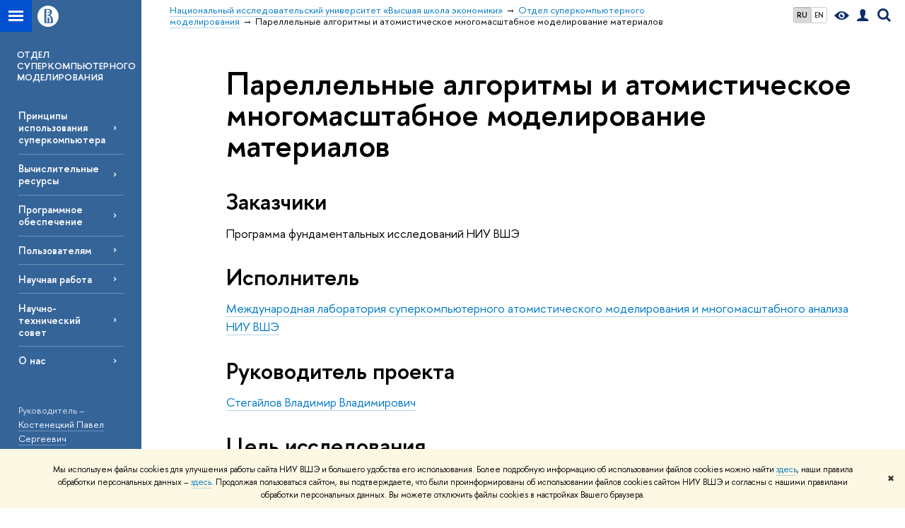

--- FILE ---
content_type: text/html; charset=utf-8
request_url: https://hpc.hse.ru/projects/task3
body_size: 11444
content:
<!DOCTYPE html>
<!-- (c) Art. Lebedev Studio | http://www.artlebedev.com/ -->
<html xmlns:perl="urn:perl" lang="ru"><head><meta http-equiv="Content-Type" content="text/html; charset=UTF-8"><meta http-equiv="X-UA-Compatible" content="IE=Edge"><meta name="theme-color" content="#1658DA"><meta name="viewport" content="width=device-width"><link rel="apple-touch-icon" sizes="180x180" href="/f/src/global/i/favicon/favicon_ios_180x180.png"><link rel="icon" type="image/png" sizes="32x32" href="/f/src/global/i/favicon/favicon_32x32.png"><link rel="icon" type="image/png" sizes="16x16" href="/f/src/global/i/favicon/favicon_16x16.png"><link rel="mask-icon" href="/f/src/global/i/favicon/favicon.svg" color="#0F2D69"><link rel="manifest" href="/f/src/manifest/manifest_ru.json"><meta name="msapplication-config" content="/f/src/global/i/favicon/browserconfig.xml"><link rel="shortcut icon" type="image/x-icon" href="/favicon.ico"><!--[if lt IE 10]><script src="/f/src/global/bower_components/es5-shim/es5-shim.min.js"></script><![endif]--><link rel="stylesheet" href="/f/src/global/css/main.css?v2" media="all"><link rel="stylesheet" href="/f/src/global/css/vision.css" media="all"><link rel="stylesheet" href="/f/src/global/css/sitemap.css" media="all"><link rel="stylesheet" href="/f/src/global/css/fotorama.css" media="all"><link rel="stylesheet" href="/f/src/home/owl.carousel.css" media="all"><link rel="stylesheet" href="/f/src/science/science.css" media="all"><link rel="stylesheet" href="/f/src/dop_card/dop_card.css?v6" media="all"><link rel="stylesheet" href="/f/src/science_dep_card/science_dep_card.css" media="all"><link rel="stylesheet" href="/f/src/projects/science_dep/mobile.css" media="all"><link rel="stylesheet" href="/f/src/global/css/fotorama.css" media="all"><link rel="stylesheet" href="/f/src/promo/gallery-promo.css" media="all"><script src="//www.hse.ru/f/src/global/js/cache/jquery-1.12.4.min/jquery-ui/jquery.ui.touch-punch.min/hse.utils/errtrack/main/modernizr/popup/switcher/tag/fixes/email-obfuscator/jquery.cookie/vision/jquery.rwdImageMaps.min/sitemap.ajax/fotorama/vertical-fixer/masonry.pkgd.min/imagesloaded.pkgd.min/dop_card/submenu/filter-popup/sidebar_scroll/jquery.carouFredSel-6.2.1-packed/init-slider-carousel/init-media-carousel/owl.carousel.min/events-switcher/edu_mobile/tag-cloud/fotorama/init-media-carousel/gallery-promo/promo.js"></script><script src="/f/src/global/bower_components/jqcloud2/dist/jqcloud.min.js"></script><link rel="stylesheet" href="/f/src/global/bower_components/jqcloud2/dist/jqcloud.min.css" media="all"><script src="/f/src/global/js/gibs.js"></script><link href="https://hpc.hse.ru/projects/task3" rel="canonical"><script src="https://www.hse.ru/f/src/global/js/job.js" async="async"></script><title>Пареллельные алгоритмы и атомистическое многомасштабное моделирование материалов — Отдел суперкомпьютерного моделирования — Национальный исследовательский университет «Высшая школа экономики»</title><script src="/f/gtm/ip"></script><script>
(function(w,d,s,l,i){w[l]=w[l]||[];w[l].push({'gtm.start':
	new Date().getTime(),event:'gtm.js'});var f=d.getElementsByTagName(s)[0],
	j=d.createElement(s),dl=l!='dataLayer'?'&l='+l:'';j.async=true;j.src=
	'https://www.googletagmanager.com/gtm.js?id='+i+dl;f.parentNode.insertBefore(j,f);
	})(window,document,'script','dataLayer','GTM-P6DCQX');
</script><meta content="ПАРАЛЛЕЛЬНЫЕ АЛГОРИТМЫ И АТОМИСТИЧЕСКОЕ МНОГОМАСШТАБНОЕ МОДЕЛИРОВАНИЕ МАТЕРИАЛОВ" property="og:title"><meta content="ПАРАЛЛЕЛЬНЫЕ АЛГОРИТМЫ И АТОМИСТИЧЕСКОЕ МНОГОМАСШТАБНОЕ МОДЕЛИРОВАНИЕ МАТЕРИАЛОВ" name="mrc__share_title"><meta content="ПАРАЛЛЕЛЬНЫЕ АЛГОРИТМЫ И АТОМИСТИЧЕСКОЕ МНОГОМАСШТАБНОЕ МОДЕЛИРОВАНИЕ МАТЕРИАЛОВ" itemprop="name"><meta content="https://www.hse.ru/images/fb/hse_ru_thumb.jpg" property="og:image"><meta content="https://www.hse.ru/images/fb/hse_ru_thumb.jpg" itemprop="image"><link rel="image_src" content="https://www.hse.ru/images/fb/hse_ru_thumb.jpg"><meta content="https://hpc.hse.ru/projects/task3" property="og:url"><meta content="website" property="og:type"><style>#.head-news {
#    background-image: url(https://www.hse.ru/data/2024/10/02/1884550475/PaVT_400x100.png);
#    background-repeat: no-repeat;
#    text-indent: -9999px;
#    height: 100px;
#}</style><link rel="stylesheet" href="/f/src/projects/science_dep/mobile.css"></head><body data-lang="ru" data-unit="315388756" data-page="503505762"><div class="page "><!--noindex--><div style="display:none;" class="browser_outdate">
				В старых версиях браузеров сайт может отображаться некорректно. Для оптимальной работы с сайтом рекомендуем воспользоваться современным браузером.
			</div><div style="display:none;" class="gdpr_bar"><div class="gdpr_bar__inner"><noindex>
<p class="first_child last_child ">Мы используем файлы cookies для улучшения работы сайта НИУ ВШЭ и большего удобства его использования. Более подробную информацию об использовании файлов cookies можно найти <a target="_blank" href="https://www.hse.ru/cookie.html" title="Пройти по ссылке" class="link">здесь</a>, наши правила обработки персональных данных – <a target="_blank" href="https://www.hse.ru/data_protection_regulation" title="Пройти по ссылке" class="link">здесь</a>. Продолжая пользоваться сайтом, вы подтверждаете, что были проинформированы об использовании файлов cookies сайтом НИУ ВШЭ и согласны с нашими правилами обработки персональных данных. Вы можете отключить файлы cookies в настройках Вашего браузера.</p>
</noindex><span class="gdpr_bar__close">✖</span></div></div><!--/noindex--><div class="sv-control"><div class="sv-control__block"><ul class="sv-control__list sv-size"><li data-type="size" data-value="normal" class="sv-control__item sv-control__item--s_normal active">A</li><li data-type="size" data-value="medium" class="sv-control__item sv-control__item--s_medium">A</li><li data-type="size" data-value="large" class="sv-control__item sv-control__item--s_large">A</li></ul></div><div class="sv-control__block"><ul class="sv-control__list sv-spacing"><li data-type="spacing" data-value="normal" class="active sv-control__item sv-control__item--ls_normal">АБВ</li><li data-type="spacing" data-value="medium" class="sv-control__item sv-control__item--ls_medium">АБВ</li><li data-type="spacing" data-value="large" class="sv-control__item sv-control__item--ls_large">АБВ</li></ul></div><div class="sv-control__block"><ul class="sv-control__list sv-contrast"><li data-type="contrast" data-value="normal" class="sv-control__item sv-control__item---color1 active">А</li><li data-type="contrast" data-value="invert" class="sv-control__item sv-control__item---color2">А</li><li data-type="contrast" data-value="blue" class="sv-control__item sv-control__item---color3">А</li><li data-type="contrast" data-value="beige" class="sv-control__item sv-control__item---color4">А</li><li data-type="contrast" data-value="brown" class="sv-control__item sv-control__item---color5">А</li></ul></div><div class="sv-control__block"><ul class="sv-control__list sv-image"><li data-type="image" data-value="on" class="sv-control__item sv-control__item--image_on active"><li data-type="image" data-value="off" class="sv-control__item sv-control__item--image_off"></ul></div><div class="sv-control__block"><div class="sv-off js-sv-off">Обычная версия сайта</div></div></div><div class="fa-sidebar"><div class="fa-sidebar__top fa-sidebar__top--secondary" style="background-color: #356499; "><div class="fa-sidebar__controls is-mobile"><ul class="control_lang2"><li class="control_lang2_item first_child activated"><span class="link link_no-visited link_no-underline">RU</span></li><li class="control_lang2_item last_child"><a href="https://hpc.hse.ru/en/" class="link link_no-visited link_no-underline">EN</a></li></ul><a href="//www.hse.ru/lkuser/" class="control control_user control_white" title="Личный кабинет сотрудника ВШЭ"><ins><svg xmlns="http://www.w3.org/2000/svg" class="control_svg" width="17" height="18" viewBox="0 0 17 18"><path d="M13.702 13.175c.827.315 1.486.817 1.978 1.506.492.689.738 1.467.738 2.333h-16.419c0-1.417.532-2.5 1.595-3.248.394-.276 1.358-.591 2.894-.945.945-.118 1.457-.374 1.536-.768.039-.157.059-.61.059-1.358 0-.118-.039-.217-.118-.295-.157-.157-.315-.433-.472-.827-.079-.315-.157-.787-.236-1.417-.157.039-.285-.02-.384-.177-.098-.157-.177-.364-.236-.62l-.089-.443c-.157-.866-.098-1.28.177-1.24-.118-.157-.217-.532-.295-1.122-.118-.866-.059-1.634.177-2.303.276-.748.768-1.319 1.476-1.713.709-.394 1.476-.571 2.303-.532.787.039 1.506.276 2.156.709.65.433 1.093 1.024 1.329 1.772.197.551.217 1.319.059 2.303-.079.472-.157.768-.236.886.118-.039.207 0 .266.118.059.118.079.266.059.443l-.059.472c-.02.138-.049.246-.089.325l-.118.413c-.039.276-.108.472-.207.591-.098.118-.226.157-.384.118-.079.866-.217 1.476-.413 1.831 0 .039-.069.138-.207.295-.138.157-.207.256-.207.295v.65c0 .394.039.689.118.886.079.197.354.354.827.472.276.118.679.217 1.211.295.532.079.935.177 1.211.295z" fill="#0F2D69"></path></svg></ins></a><span class="control control_search control_white js-search_mobile_control"><ins><svg xmlns="http://www.w3.org/2000/svg" class="control_svg" width="19" height="19" viewBox="0 0 19 19"><path d="M12.927 7.9c0-1.384-.492-2.568-1.476-3.552s-2.168-1.476-3.552-1.476-2.568.492-3.552 1.476-1.476 2.168-1.476 3.552.492 2.568 1.476 3.552 2.168 1.476 3.552 1.476 2.568-.492 3.552-1.476 1.476-2.168 1.476-3.552zm4.053 11.1l-4.603-4.592c-1.339.928-2.832 1.391-4.477 1.391-1.07 0-2.093-.208-3.069-.623-.976-.415-1.818-.976-2.525-1.683-.707-.707-1.268-1.549-1.683-2.525-.415-.976-.623-1.999-.623-3.069 0-1.07.208-2.093.623-3.069.415-.976.976-1.818 1.683-2.525.707-.707 1.549-1.268 2.525-1.683.976-.415 1.999-.623 3.069-.623 1.07 0 2.093.208 3.069.623.976.415 1.818.976 2.525 1.683.707.707 1.268 1.549 1.683 2.525.415.976.623 1.999.623 3.069 0 1.646-.464 3.138-1.391 4.477l4.603 4.603-2.031 2.02z" fill="#0F2D69"></path></svg></ins></span><span style="cursor:pointer;" onclick="void(0)" class="control is-mobile control_menu control_menu--close js-control_menu_close"><ins></ins></span></div><div class="js-search_mobile_popup not_display is-mobile"><div class="search-form"><form action="/search/search.html"><div class="search-form__button"><button class="button button--merged button_grey">Найти</button></div><div class="search-form__input"><input type="text" name="text" placeholder="Поиск по сайту" class="input fa-search_input input100 input_mr"><input type="hidden" name="simple" value="1"></div></form></div><div class="popup__block"><a href="//www.hse.ru/search/search.html?simple=0" class="link link_white no-visited">Расширенный поиск по сайту</a></div></div><div class="fa-sidebar__title_inner"><a class="link_white link_no-underline" href="https://hpc.hse.ru">Отдел суперкомпьютерного моделирования</a></div></div><ul class="fa-sidemenu fa-sidemenu--primary"><li class="fa-sidemenu__section"><ul class="fa-sidemenu__sub "><li class="fa-sidemenu__item"><a href="https://hpc.hse.ru/#supercomputer" class=" link link_no-underline link_dark2 fa-sidemenu__link">Принципы использования суперкомпьютера</a></li><li class="fa-sidemenu__item selected"><span class=" link link_no-underline link_dark2 fa-sidemenu__link fa-sidemenu__link--parent">Вычислительные ресурсы</span><i class="fa-sidemenu__arr"></i><div class="fa-sidemenu__popup"><div class="fa-sidemenu__sub"><div class="fa-sidemenu__section"><ul class="fa-sidemenu"><li class="fa-sidemenu__item"><a href="https://hpc.hse.ru/hardware/hpc-cluster" class="link link_no-underline link_dark2 fa-sidemenu__link">Суперкомпьютер cHARISMa</a></li><li class="fa-sidemenu__item"><a href="https://hpc.hse.ru/hardware/hpc-cluster/changelog" class="link link_no-underline link_dark2 fa-sidemenu__link">История изменений конфигурации</a></li></ul></div></div></div></li><li class="fa-sidemenu__item"><a href="https://hpc.hse.ru/software" class=" link link_no-underline link_dark2 fa-sidemenu__link fa-sidemenu__link--parent">Программное обеспечение</a><i class="fa-sidemenu__arr"></i><div class="fa-sidemenu__popup"><div class="fa-sidemenu__sub"><div class="fa-sidemenu__section"><ul class="fa-sidemenu"><li class="fa-sidemenu__item"><a href="https://hpc.hse.ru/software#applied" class="link link_no-underline link_dark2 fa-sidemenu__link">Прикладное ПО</a></li><li class="fa-sidemenu__item"><a href="https://hpc.hse.ru/software#system" class="link link_no-underline link_dark2 fa-sidemenu__link">Системное ПО</a></li><li class="fa-sidemenu__item"><a href="https://hpc.hse.ru/software/applied/datasets" class="link link_no-underline link_dark2 fa-sidemenu__link">Датасеты</a></li></ul></div></div></div></li><li class="fa-sidemenu__item selected"><span class=" link link_no-underline link_dark2 fa-sidemenu__link fa-sidemenu__link--parent">Пользователям</span><i class="fa-sidemenu__arr"></i><div class="fa-sidemenu__popup"><div class="fa-sidemenu__sub"><div class="fa-sidemenu__section"><ul class="fa-sidemenu"><li class="fa-sidemenu__item"><a href="https://hpc.hse.ru/users/registration" class="link link_no-underline link_dark2 fa-sidemenu__link">Регистрация</a></li><li class="fa-sidemenu__item"><a href="https://hpc.hse.ru/rules" class="link link_no-underline link_dark2 fa-sidemenu__link">Правила доступа</a></li><li class="fa-sidemenu__item"><a href="https://hpc.hse.ru/support/instructions" class="link link_no-underline link_dark2 fa-sidemenu__link">Инструкции</a></li><li class="fa-sidemenu__item"><a href="https://hpc.hse.ru/users/report" class="link link_no-underline link_dark2 fa-sidemenu__link">Отчетность пользователей</a></li><li class="fa-sidemenu__item"><a href="https://hpc.hse.ru/support" class="link link_no-underline link_dark2 fa-sidemenu__link">Заявка на техническую поддержку</a></li></ul></div></div></div></li><li class="fa-sidemenu__item selected"><span class=" link link_no-underline link_dark2 fa-sidemenu__link fa-sidemenu__link--parent">Научная работа</span><i class="fa-sidemenu__arr"></i><div class="fa-sidemenu__popup"><div class="fa-sidemenu__sub"><div class="fa-sidemenu__section"><ul class="fa-sidemenu"><li class="fa-sidemenu__item"><a href="https://xn--80ae1bo.xn--p1ai/" class="link link_no-underline link_dark2 fa-sidemenu__link" rel="nofollow">Конференция ПаВТ</a></li><li class="fa-sidemenu__item"><a href="https://hpc.hse.ru/science/projects" class="link link_no-underline link_dark2 fa-sidemenu__link">Проекты</a></li><li class="fa-sidemenu__item"><a href="https://hpc.hse.ru/science/publications" class="link link_no-underline link_dark2 fa-sidemenu__link">Публикации</a></li></ul></div></div></div></li><li class="fa-sidemenu__item"><a href="https://hpc.hse.ru/nts" class=" link link_no-underline link_dark2 fa-sidemenu__link">Научно-технический совет</a></li><li class="fa-sidemenu__item"><a href="https://hpc.hse.ru/about" class=" link link_no-underline link_dark2 fa-sidemenu__link fa-sidemenu__link--parent">О нас</a><i class="fa-sidemenu__arr"></i><div class="fa-sidemenu__popup"><div class="fa-sidemenu__sub"><div class="fa-sidemenu__section"><ul class="fa-sidemenu"><li class="fa-sidemenu__item"><a href="https://hpc.hse.ru/about" class="link link_no-underline link_dark2 fa-sidemenu__link">Об отделе</a></li><li class="fa-sidemenu__item"><a href="https://hpc.hse.ru/persons" class="link link_no-underline link_dark2 fa-sidemenu__link">Сотрудники</a></li></ul></div></div></div></li></ul></li><li class="fa-sidemenu__section fa-sidemenu__sub"><div class="links-white"><dl class="with-indent3"><dd><p class="first_child last_child ">Руководитель – <a href="https://www.hse.ru/staff/pavel" class="link">Костенецкий Павел Сергеевич</a></p>
</dd></dl><dl class="with-indent2"><dt class="b">Контакты</dt><dd><p class="first_child ">Москва, Покровский бульвар, д.11, каб. S230, S229</p>

<p>Начальник отдела:<br>
+7 (495) 5310000 доб. 28030</p>

<p>Системные администраторы:<br>
+7 (495) 5310000 доб. 28160, 27968</p>

<p class="last_child "><a target="_blank" href="https://hpc.hse.ru/support" class="link">Поддержка пользователей</a></p>
</dd></dl><dl class="with-indent2"><dd></dd></dl></div></li></ul></div><div class="layout fullwidth"><div class="layout_bg" style="background-color: #356499; "></div><div class="header" style="background-color: #356499; "><div class="crop"><div class="header-top header-top--stoped row" style="background-color: #356499; "><div class="left"><span class="control control_sitemap"><span class="control_sitemap__line"></span></span><a href="//www.hse.ru/" class="control control_home_white"><svg xmlns="http://www.w3.org/2000/svg" width="30" height="30" viewBox="0 0 309 309" fill="none"><path fill-rule="evenodd" clip-rule="evenodd" d="M68.4423 26.0393C93.7686 9.06174 123.545 0 154.005 0C194.846 0 234.015 16.275 262.896 45.2451C291.777 74.2153 308.005 113.508 308.01 154.481C308.013 185.039 298.984 214.911 282.065 240.321C265.145 265.731 241.094 285.537 212.953 297.234C184.813 308.931 153.847 311.993 123.972 306.034C94.0966 300.074 66.6537 285.361 45.1138 263.755C23.5739 242.148 8.90442 214.619 2.96053 184.649C-2.98335 154.678 0.0653089 123.612 11.721 95.3799C23.3767 67.1476 43.1159 43.0168 68.4423 26.0393ZM180.336 140.561C212.051 151.8 224.284 177.329 224.284 215.345V255.047H99.593V48.1729H154.908C175.847 48.1729 184.602 51.8575 194.493 59.5386C208.902 70.8654 211.166 87.3096 211.166 95.5561C211.299 106.453 207.484 117.028 200.43 125.316C195.128 132.023 188.214 137.269 180.336 140.561ZM196.038 211.485C196.038 168.722 182.396 145.328 147.339 145.328V134.927H147.553C152.962 134.963 158.306 133.751 163.173 131.385C168.041 129.018 172.301 125.561 175.624 121.28C182.066 113.463 183.387 106.093 183.688 99.5137H147.582V89.3566H183.378C182.573 82.4432 179.883 75.8863 175.604 70.4072C167.413 60.1917 155.812 58.4761 148.175 58.4761H127.771V243.779H147.582V174.57H173.554V243.652H196.038V211.485Z" fill="#0F2D69"></path></svg></a></div><div class="right"><div class="header__controls"><ul class="control_lang2"><li class="control_lang2_item first_child activated"><span class="link link_no-visited link_no-underline">RU</span></li><li class="control_lang2_item last_child"><a href="https://hpc.hse.ru/en/" class="link link_no-visited link_no-underline">EN</a></li></ul><span class="control control_vision" itemprop="copy" title="Версия для слабовидящих"><a style="color: inherit;" class="control_vision-link link link_no-underline" href="https://hpc.hse.ru?vision=enabled"><svg xmlns="http://www.w3.org/2000/svg" width="21" height="12" viewBox="0 0 21 12"><path d="M10.5 0c3.438 0 6.937 2.016 10.5 6.047-.844.844-1.383 1.375-1.617 1.594-.234.219-.805.703-1.711 1.453-.906.75-1.641 1.266-2.203 1.547-.563.281-1.305.578-2.227.891-.922.313-1.836.469-2.742.469-1.125 0-2.156-.141-3.094-.422-.938-.281-1.875-.766-2.813-1.453-.938-.688-1.672-1.273-2.203-1.758-.531-.484-1.328-1.273-2.391-2.367 2.031-2.031 3.836-3.539 5.414-4.523 1.578-.984 3.273-1.477 5.086-1.477zm0 10.266c1.156 0 2.148-.422 2.977-1.266.828-.844 1.242-1.844 1.242-3s-.414-2.156-1.242-3c-.828-.844-1.82-1.266-2.977-1.266-1.156 0-2.148.422-2.977 1.266-.828.844-1.242 1.844-1.242 3s.414 2.156 1.242 3c.828.844 1.82 1.266 2.977 1.266zm0-5.766c0 .438.141.797.422 1.078s.641.422 1.078.422c.313 0 .625-.109.938-.328v.328c0 .688-.234 1.273-.703 1.758-.469.484-1.047.727-1.734.727-.688 0-1.266-.242-1.734-.727-.469-.484-.703-1.07-.703-1.758s.234-1.273.703-1.758c.469-.484 1.047-.727 1.734-.727h.375c-.25.313-.375.641-.375.984z" fill="#0F2D69"></path></svg><span style="display: none;">Версия для слабовидящих</span></a></span><a href="//www.hse.ru/lkuser/" class="control control_user" title="Личный кабинет сотрудника ВШЭ"><ins><svg xmlns="http://www.w3.org/2000/svg" class="control_svg" width="17" height="18" viewBox="0 0 17 18"><path d="M13.702 13.175c.827.315 1.486.817 1.978 1.506.492.689.738 1.467.738 2.333h-16.419c0-1.417.532-2.5 1.595-3.248.394-.276 1.358-.591 2.894-.945.945-.118 1.457-.374 1.536-.768.039-.157.059-.61.059-1.358 0-.118-.039-.217-.118-.295-.157-.157-.315-.433-.472-.827-.079-.315-.157-.787-.236-1.417-.157.039-.285-.02-.384-.177-.098-.157-.177-.364-.236-.62l-.089-.443c-.157-.866-.098-1.28.177-1.24-.118-.157-.217-.532-.295-1.122-.118-.866-.059-1.634.177-2.303.276-.748.768-1.319 1.476-1.713.709-.394 1.476-.571 2.303-.532.787.039 1.506.276 2.156.709.65.433 1.093 1.024 1.329 1.772.197.551.217 1.319.059 2.303-.079.472-.157.768-.236.886.118-.039.207 0 .266.118.059.118.079.266.059.443l-.059.472c-.02.138-.049.246-.089.325l-.118.413c-.039.276-.108.472-.207.591-.098.118-.226.157-.384.118-.079.866-.217 1.476-.413 1.831 0 .039-.069.138-.207.295-.138.157-.207.256-.207.295v.65c0 .394.039.689.118.886.079.197.354.354.827.472.276.118.679.217 1.211.295.532.079.935.177 1.211.295z" fill="#0F2D69"></path></svg></ins></a><span class="control control_search" title="Поиск"><ins class="popup_opener"><svg xmlns="http://www.w3.org/2000/svg" class="control_svg" width="19" height="19" viewBox="0 0 19 19"><path d="M12.927 7.9c0-1.384-.492-2.568-1.476-3.552s-2.168-1.476-3.552-1.476-2.568.492-3.552 1.476-1.476 2.168-1.476 3.552.492 2.568 1.476 3.552 2.168 1.476 3.552 1.476 2.568-.492 3.552-1.476 1.476-2.168 1.476-3.552zm4.053 11.1l-4.603-4.592c-1.339.928-2.832 1.391-4.477 1.391-1.07 0-2.093-.208-3.069-.623-.976-.415-1.818-.976-2.525-1.683-.707-.707-1.268-1.549-1.683-2.525-.415-.976-.623-1.999-.623-3.069 0-1.07.208-2.093.623-3.069.415-.976.976-1.818 1.683-2.525.707-.707 1.549-1.268 2.525-1.683.976-.415 1.999-.623 3.069-.623 1.07 0 2.093.208 3.069.623.976.415 1.818.976 2.525 1.683.707.707 1.268 1.549 1.683 2.525.415.976.623 1.999.623 3.069 0 1.646-.464 3.138-1.391 4.477l4.603 4.603-2.031 2.02z" fill="#0F2D69"></path></svg></ins><div class="popup popup_search not_display"><div class="popup__inner"><div class="search-form"><form action="https://hpc.hse.ru/search/search.html"><div class="search-form__button"><button class="button button_grey ">Найти</button></div><div class="search-form__input"><input type="text" name="text" placeholder="Поиск по сайту" class="input input100 input_mr"><input type="hidden" name="simple" value="1"><input type="hidden" name="searchid" value="2284688"></div></form></div><div class="popup__block popup__block_indent"><a href="//www.hse.ru/search/search.html?simple=0&amp;searchid=2284688" class="link link_dark no-visited">Расширенный поиск по сайту</a><span class="b-adv-search"></span></div></div></div></span><span style="cursor:pointer;" onclick="void(0)" class="control is-mobile control_menu js-control_menu_open"><ins></ins><span class="control__text">Меню</span></span></div></div><div class="header_body" style="margin-left: 240px;"><div class="header_breadcrumb"><div class="header_breadcrumb__inner is-mobile no_crumb_arrow"><a class="link_white no-visited link" href="https://www.hse.ru">Высшая школа экономики</a></div><div class="header_breadcrumb__inner is-desktop no_crumb_arrow"><ul class="header_breadcrumb__list"><li class="header_breadcrumb__item"><a href="//www.hse.ru" class="link no-visited header_breadcrumb__link"><span>Национальный исследовательский университет «Высшая школа экономики»</span></a></li><li class="header_breadcrumb__item"><a href="https://hpc.hse.ru/" class="link no-visited header_breadcrumb__link"><span>Отдел суперкомпьютерного моделирования</span></a></li><li class="header_breadcrumb__item"><span><span class="breadcrumb_current">Пареллельные алгоритмы и атомистическое многомасштабное моделирование материалов</span></span></li></ul></div></div></div></div><div class="header-board is-mobile"><h2 class="h1"><a class="link_white link_no-underline" href="https://hpc.hse.ru">Отдел суперкомпьютерного моделирования</a></h2></div></div></div><div class="l-sidebar l-sidebar_white"><div class="dpo-logo"><a class="link link_white link_no-underline dpo-logo__link" href="https://hpc.hse.ru/" style="font-size: 13px; height: auto;">ОТДЕЛ СУПЕРКОМПЬЮТЕРНОГО МОДЕЛИРОВАНИЯ</a></div><div class="l-sidebar__inner"><div class="holder holder_menu activated"><div class="fixed stopped" style="margin-top: 0;"><div class="fixed__inner" style="position: relative;"><ul class="navigation navigation_dpo js-dpo"><li><a class="link link_white first_level" href="https://hpc.hse.ru/#supercomputer">Принципы использования суперкомпьютера</a></li><li><span class="link link_white first_level">Вычислительные ресурсы</span><ul class="navigation_dpo-sub"><li><a href="https://hpc.hse.ru/hardware/hpc-cluster" class="link navigation_dpo-sub-item">Суперкомпьютер cHARISMa</a></li><li><a href="https://hpc.hse.ru/hardware/hpc-cluster/changelog" class="link navigation_dpo-sub-item">История изменений конфигурации</a></li></ul></li><li><a class="link link_white first_level" href="https://hpc.hse.ru/software">Программное обеспечение</a><ul class="navigation_dpo-sub"><li><a href="https://hpc.hse.ru/software#applied" class="link navigation_dpo-sub-item">Прикладное ПО</a></li><li><a href="https://hpc.hse.ru/software#system" class="link navigation_dpo-sub-item">Системное ПО</a></li><li><a href="https://hpc.hse.ru/software/applied/datasets" class="link navigation_dpo-sub-item">Датасеты</a></li></ul></li><li><span class="link link_white first_level">Пользователям</span><ul class="navigation_dpo-sub"><li><a href="https://hpc.hse.ru/users/registration" class="link navigation_dpo-sub-item">Регистрация</a></li><li><a href="https://hpc.hse.ru/rules" class="link navigation_dpo-sub-item">Правила доступа</a></li><li><a href="https://hpc.hse.ru/support/instructions" class="link navigation_dpo-sub-item">Инструкции</a></li><li><a href="https://hpc.hse.ru/users/report" class="link navigation_dpo-sub-item">Отчетность пользователей</a></li><li><a href="https://hpc.hse.ru/support" class="link navigation_dpo-sub-item" target="_blank">Заявка на техническую поддержку</a></li></ul></li><li><span class="link link_white first_level">Научная работа</span><ul class="navigation_dpo-sub"><li><a href="https://xn--80ae1bo.xn--p1ai/" class="link navigation_dpo-sub-item" rel="nofollow">Конференция ПаВТ</a></li><li><a href="https://hpc.hse.ru/science/projects" class="link navigation_dpo-sub-item">Проекты</a></li><li><a href="https://hpc.hse.ru/science/publications" class="link navigation_dpo-sub-item">Публикации</a></li></ul></li><li><a class="link link_white first_level" href="https://hpc.hse.ru/nts">Научно-технический совет</a></li><li><a class="link link_white first_level" href="https://hpc.hse.ru/about">О нас</a><ul class="navigation_dpo-sub"><li><a href="https://hpc.hse.ru/about" class="link navigation_dpo-sub-item">Об отделе</a></li><li><a href="https://hpc.hse.ru/persons" class="link navigation_dpo-sub-item">Сотрудники</a></li></ul></li></ul><div class="links-white"><dl class="with-indent3 dpo-sidebar-section"><dd><p class="first_child last_child ">Руководитель – <a href="https://www.hse.ru/staff/pavel" class="link">Костенецкий Павел Сергеевич</a></p>
</dd></dl><dl class="with-indent2 dpo-sidebar-section"><dt class="b">Контакты</dt><dd><p class="first_child ">Москва, Покровский бульвар, д.11, каб. S230, S229</p>

<p>Начальник отдела:<br>
+7 (495) 5310000 доб. 28030</p>

<p>Системные администраторы:<br>
+7 (495) 5310000 доб. 28160, 27968</p>

<p class="last_child "><a target="_blank" href="https://hpc.hse.ru/support" class="link">Поддержка пользователей</a></p>
</dd></dl><dl class="with-indent2 dpo-sidebar-section"><dd></dd></dl></div></div></div></div></div></div><div class="grid grid_with-sidebar"><div class="b-header"></div><div class="main main_with-m-t"><script type="text/javascript">
			(function() {
				var s = document.createElement('script'); s.type = 'text/javascript'; s.async = true;
				s.src = '/f/src/_/jquery.orfo.js';
				s.onload = s.onreadystatechange = function() {
					if ($.fn.hseOrfo) {	// old IE...
						$(document).hseOrfo({
							'lang': 'ru'
						});
					}
				};
				var t = document.getElementsByTagName('script')[0]; t.parentNode.insertBefore(s, t);
			})();
		</script><div class="content"><div class="content__inner"><div class="posts posts_general posts_indent"><div class="post post_single post_first post_last"><div class="post__content"><h1 class="post-title">Пареллельные алгоритмы и атомистическое многомасштабное моделирование материалов</h1><div class="post__text"><h2 class="first_child ">Заказчики</h2>
<p class="text">Программа фундаментальных исследований НИУ ВШЭ​</p>
<h2>Исполнитель</h2>
<p class="text"><a href="https://samma.hse.ru/" class="link"> Международная лаборатория суперкомпьютерного атомистического моделирования и многомасштабного анализа НИУ ВШЭ​ </a></p>
<h2>Руководитель проекта</h2>
<p class="text"><a href="https://www.hse.ru/org/persons/113170184" class="link">Стегайлов Владимир Владимирович​ </a></p>
<h2>Цель исследования</h2>
<p class="text">Разработка и применение параллельных алгоритмов классических и квантовых молекулярно-динамических расчетов для многомасштабного моделирования материалов.​</p>
<h2>Результат</h2>
<p class="text">Разработан алгоритм матричного умножения для систем с несколькими GPU-ускорителями, объединенными высокоскоростной шиной передачи данных NVLink.​ Проведено моделирование процесса образования фуллереноподобных углеродных наноструктур и определены наилучшие параметризации реакционного потенциала межатомного взаимодействия для углерода ReaxFF.​</p>
<h2>Публикации</h2>
<ol>
<li>Orekhov N., Ostroumova G., Stegailov V. <a target="_blank" href="https://www.sciencedirect.com/science/article/abs/pii/S0008622320307636?via%3Dihub" class="link" rel="nofollow">High temperature pure carbon nanoparticle formation: Validation of AIREBO and ReaxFF reactive molecular dynamics</a> // Carbon. V.170, 2020 <strong>(Q1)​</strong></li>
<li>Choi Y. R., Nikolskiy V., Stegailov V. <a target="_blank" href="https://ieeexplore.ieee.org/document/9267865" class="link" rel="nofollow">Matrix-Matrix Multiplication Using Multiple GPUs Connected by Nvlink</a> // Proceedings of IEEE: 2020 Global Smart Industry Conference (GloSIC), 2020​</li>
<li>Fedorov I. D., Orekhov N. D., Stegailov V. V. <a target="_blank" href="https://journals.aps.org/prb/pdf/10.1103/PhysRevB.101.100101" class="link" rel="nofollow">Nonadiabatic effects and excitonlike states during the insulator-to-metal transition in warm dense hydrogen</a> // Physical Review B, 2020 <strong>(Q1)</strong></li>
<li>Orekhov N., Kondratyuk N., Logunov M., Timralieva A., Shilovskikh V., Skorb E.V.. <a target="_blank" href="https://pubs.acs.org/doi/pdf/10.1021/acs.cgd.0c01285" class="link" rel="nofollow">Insights into the Early Stages of Melamine Cyanurate Nucleation from Aqueous Solution</a> // Crystal Growth and Design, 2021 <strong>(Q1)</strong></li>
</ol>
<h2>Рисунки</h2>
<div style="text-align: center;"><img alt="" style="vertical-align: middle; display: block; margin-left: auto; margin-right: auto;" src="/data/2024/03/14/2086988699/%D0%A0%D0%B8%D1%81%D1%83%D0%BD%D0%BE%D0%BA1.png" width="582" height="214"><br>Рис. 1. Наилучшие параметризации реакционного потенциала межатомного взаимодействия для углерода ReaxFF<br><br><img alt="" src="/data/2024/03/14/2086990807/%D0%A0%D0%B8%D1%81%D1%83%D0%BD%D0%BE%D0%BA2_steg.png" width="570" height="586"><br>Рис. 2. График зависимости производительности от размера данных и выделенных ресурсов</div>
<div style="text-align: center;" class="last_child "><br><img alt="moleculs" style="display: block; margin-left: auto; margin-right: auto;" title="moleculs" src="/data/2024/03/14/2086984662/stegailov.gif">Рис. 3. Моделирование процесса образования фуллереноподобных углеродных наноструктур</div></div></div></div></div><div class="extra-left"><script type="text/javascript" src="//yastatic.net/share2/share.js" charset="utf-8" async="async"></script><div class="ya-share2" data-services="vkontakte,telegram,whatsapp" data-limit="6" data-lang="ru" data-title="ПАРАЛЛЕЛЬНЫЕ АЛГОРИТМЫ И АТОМИСТИЧЕСКОЕ МНОГОМАСШТАБНОЕ МОДЕЛИРОВАНИЕ МАТЕРИАЛОВ" data-image="https://www.hse.ru/images/fb/hse_ru_thumb.jpg" data-url="https://hpc.hse.ru/projects/task3"></div></div><div class="extra-left"><div class="smaller grey"><br><!--noindex--><span class="with-icon with-icon_tick"> </span><p class="last_child with-indent">
				Нашли <span class="wrong">опечатку</span>?<br>
				Выделите её, нажмите Ctrl+Enter и отправьте нам уведомление. Спасибо за участие!<br>
				Сервис предназначен только для отправки сообщений об орфографических и пунктуационных ошибках.
			</p><!--/noindex--><script type="text/javascript">
			(function() {
				var s = document.createElement('script'); s.type = 'text/javascript'; s.async = true;
				s.src = '/f/src/_/jquery.orfo.js';
				s.onload = s.onreadystatechange = function() {
					if ($.fn.hseOrfo) {	// old IE...
						$(document).hseOrfo({
							'lang': 'ru'
						});
					}
				};
				var t = document.getElementsByTagName('script')[0]; t.parentNode.insertBefore(s, t);
			})();
		</script></div></div></div></div></div><div class="footer"><div class="footer__inner row"><div class="footer__border"></div><div class="footer__breadcrumbs"><a href="//www.hse.ru" class="link no-visited">Национальный исследовательский университет «Высшая школа экономики»</a> → <a href="https://hpc.hse.ru/" class="link no-visited">Отдел суперкомпьютерного моделирования</a> → <span class="b">Пареллельные алгоритмы и атомистическое многомасштабное моделирование материалов</span></div><div class="footer__navigation"><ul class="navigation navigation_footer"><li class="parent"><a href="//www.hse.ru/org/hse/info/" class="link link_dark title no-visited">О ВЫШКЕ</a> 
				</li><li><a href="https://figures.hse.ru/" class="link no-visited">Цифры и факты</a></li><li><a href="//www.hse.ru/orgstructure/" class="link no-visited">Руководство и структура</a></li><li><a href="https://sustainability.hse.ru/" class="link no-visited">Устойчивое развитие в НИУ ВШЭ</a></li><li><a href="//www.hse.ru/org/persons/" class="link no-visited">Преподаватели и сотрудники</a></li><li><a href="//www.hse.ru/buildinghse" class="link no-visited">Корпуса и общежития</a></li><li><a href="https://www.hse.ru/org/hse/aup/procurement/" class="link no-visited">Закупки</a></li><li><a href="//www.hse.ru/appeal/" class="link no-visited">Обращения граждан в НИУ ВШЭ</a></li><li><a href="//endowment.hse.ru/" class="link no-visited">Фонд целевого капитала</a></li><li><a href="https://www.hse.ru/anticorruption" class="link no-visited">Противодействие коррупции</a></li><li><a href="https://www.hse.ru/anticorruption/information" class="link no-visited">Сведения о доходах, расходах, об имуществе и обязательствах имущественного характера</a></li><li><a href="//www.hse.ru/sveden/" class="link no-visited">Сведения об образовательной организации</a></li><li><a href="https://inclusive.hse.ru/" class="link no-visited">Людям с ограниченными возможностями здоровья</a></li><li><a href="https://pay.hse.ru/" class="link no-visited">Единая платежная страница</a></li><li><a href="https://www.hse.ru/career" class="link no-visited">Работа в Вышке</a></li></ul><ul class="navigation navigation_footer"><li class="parent"><a href="//www.hse.ru/education/" class="link link_dark title no-visited">ОБРАЗОВАНИЕ</a> 
				</li><li><a href="//school.hse.ru" class="link no-visited">Лицей</a></li><li><a href="https://fdp.hse.ru/" class="link no-visited">Довузовская подготовка</a></li><li><a href="//olymp.hse.ru/" class="link no-visited">Олимпиады</a></li><li><a href="//ba.hse.ru/" class="link no-visited">Прием в бакалавриат</a></li><li><a href="https://www.hse.ru/plus" class="link no-visited">Вышка+</a></li><li><a href="//ma.hse.ru/" class="link no-visited">Прием в магистратуру</a></li><li><a href="//aspirantura.hse.ru/" class="link no-visited">Аспирантура</a></li><li><a href="//busedu.hse.ru/" class="link no-visited">Дополнительное образование</a></li><li><a href="https://career.hse.ru/" class="link no-visited">Центр развития карьеры</a></li><li><a href="http://inc.hse.ru/" class="link no-visited">Бизнес-инкубатор ВШЭ</a></li><li><a href="https://dd.hse.ru/" class="link no-visited">Образовательные партнерства</a></li><li><a href="https://www.hse.ru/feedback" class="link no-visited">Обратная связь и взаимодействие с получателями услуг</a></li></ul><ul class="navigation navigation_footer"><li class="parent"><a href="//www.hse.ru/science/" class="link link_dark title no-visited">НАУКА</a> 
				</li><li><a href="//www.hse.ru/science/centers" class="link no-visited">Научные подразделения</a></li><li><a href="https://www.hse.ru/org/projects/" class="link no-visited">Исследовательские проекты</a></li><li><a href="//www.hse.ru/monitoring/" class="link no-visited">Мониторинги</a></li><li><a href="//www.hse.ru/science/disscoun/" class="link no-visited">Диссертационные советы</a></li><li><a href="https://aspirantura.hse.ru/defence/announcements/" class="link no-visited">Защиты диссертаций</a></li><li><a href="//academics.hse.ru/" class="link no-visited">Академическое развитие</a></li><li><a href="//www.hse.ru/science/hsegrants" class="link no-visited">Конкурсы и гранты</a></li><li><a href="https://sezam.hse.ru/" class="link no-visited">Внешние научно-информационные ресурсы</a></li></ul><ul class="navigation navigation_footer"><li class="parent"><a href="//publications.hse.ru" class="link link_dark title no-visited">РЕСУРСЫ</a> 
				</li><li><a href="https://library.hse.ru/" class="link no-visited">Библиотека</a></li><li><a href="//id.hse.ru" class="link no-visited">Издательский дом ВШЭ</a></li><li><a href="//bookshop.hse.ru/" class="link no-visited">Книжный магазин «БукВышка»</a></li><li><a href="https://print.hse.ru/" class="link no-visited">Типография</a></li><li><a href="https://mc.hse.ru/" class="link no-visited">Медиацентр</a></li><li><a href="//www.hse.ru/science/journals" class="link no-visited">Журналы ВШЭ</a></li><li><a href="//publications.hse.ru" class="link no-visited">Публикации</a></li></ul><ul class="navigation navigation_footer"><li class="parent">Полезные ссылки</li><li><a href="http://www.minobrnauki.gov.ru/" class="link no-visited" rel="nofollow">Министерство науки и высшего образования РФ</a></li><li><a href="https://edu.gov.ru/" class="link no-visited" rel="nofollow">Министерство просвещения РФ</a></li><li><a href="http://www.edu.ru" class="link no-visited" rel="nofollow">Федеральный портал «Российское образование»</a></li><li><a href="https://elearning.hse.ru/mooc" class="link no-visited">Массовые открытые онлайн-курсы</a></li></ul></div><div class="footer__extra"><div class="footer__extra-inner"><div class="editor"><!--noindex--><a class="link link_btm_editor" href="https://www.hse.ru/adm/edit/edit.html?goto=%2AaHR0cDovL2hwYy5oc2UucnUvcHJvamVjdHMvdGFzazM%2FX3I9MjM4NTUzMTE3Njg2MzEwNTkuMjY4%5EMDQ%3D%5E&amp;id=503505762&amp;cid=20594&amp;addon_name=default&amp;newportal=1">Редактору</a><!--/noindex--></div></div></div><div class="footer__bottom"><span class="grey">© НИУ ВШЭ 1993&ndash;2026</span> 
					<a href="https://www.hse.ru/contacts.html">Адреса и контакты</a> 
					<a href="https://www.hse.ru/copyright">Условия использования материалов</a> 
					<a href="https://www.hse.ru/data_protection_regulation">Политика конфиденциальности</a> 
					<a href="https://www.hse.ru/sitemap.html">Карта сайта</a> 
					<p class="grey with-indent0">
							Шрифты HSE Sans и HSE Slab разработаны в <a class="main-footer__link" href="https://design.hse.ru/">Школе дизайна НИУ ВШЭ</a></p></div></div><svg xmlns:xlink="http://www.w3.org/1999/xlink" width="0" height="0" class="svg-mask"><defs><clipPath id="hse-mask"><use xlink:href="#hse-mask-path" x="0" y="0"></use></clipPath><path id="hse-mask-path" fill="none" stroke="#000" stroke-width="1" stroke-opacity="0.3" d="M0,70 M64.979,3.055l-25.904,0.05 c-21.8,0-36.163,11.798-36.163,31.612c0,19.389,13.387,32.251,35.769,32.251c13.183,0,30.315-0.071,30.315-0.071l-4.029-5.025 L64.979,3.055L64.979,3.055z"></path></defs></svg></div></div></div></div><div class="popups"></div></body></html>


--- FILE ---
content_type: text/css; charset=utf-8
request_url: https://hpc.hse.ru/f/src/global/css/main.css?v2
body_size: 211
content:
/* Copyright Art. Lebedev | http://www.artlebedev.ru/ */
/* Updated 2013-10-16 by dy */

@import url('main_fonts.css');
@import url('main_elements.css');
@import url('main_layout.css');
@import url('main_blocks.css');
@import url('main_icons.css');
@import url('main_forms.css');
@import url('main_hse.css');


--- FILE ---
content_type: application/javascript; charset=utf-8
request_url: https://hpc.hse.ru/f/gtm/ip
body_size: 24
content:
window.realIP='18.117.79.170';window.dataLayer=window.dataLayer||[];window.dataLayer.push({event:'ipEvent',ipAddress:window.realIP});